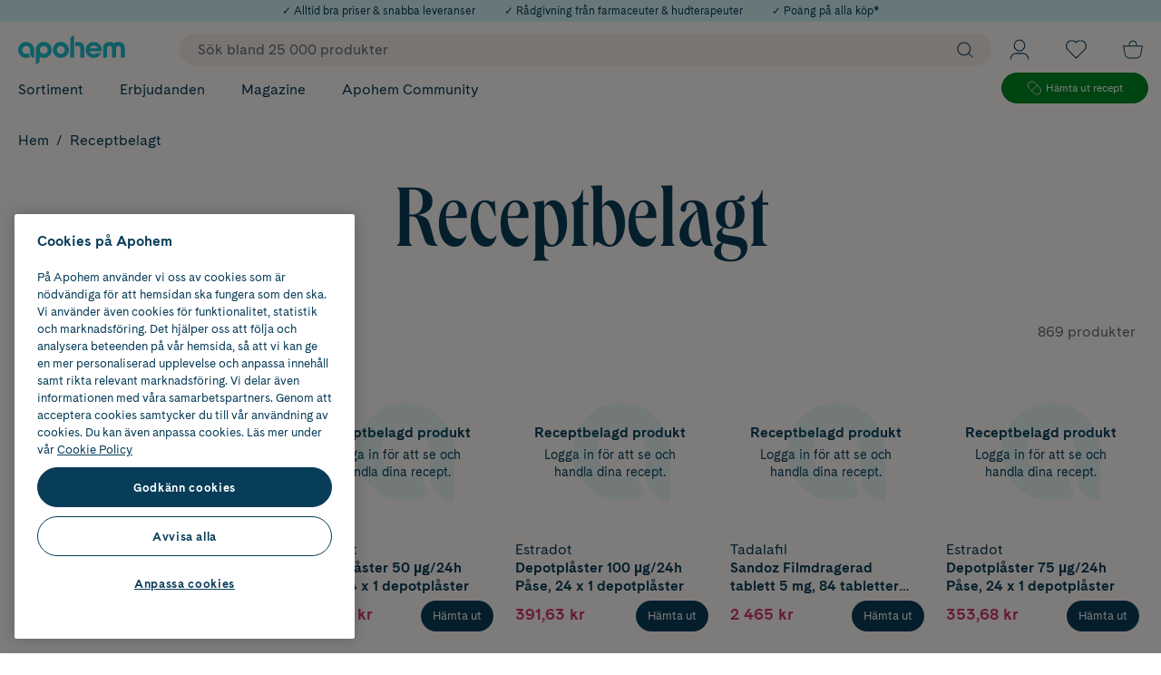

--- FILE ---
content_type: text/javascript
request_url: https://www.apohem.se/assets/101.chunk.15d20b64c207fe3e12da.js
body_size: 8
content:
/*! For license information please see 101.chunk.15d20b64c207fe3e12da.js.LICENSE.txt */
(window.webpackJsonp=window.webpackJsonp||[]).push([[101],{363:function(t,e,n){"use strict";n.r(e);var c=n(0),o=n.n(c),r=n(36),u=n(295),a=n(126),l=n(2),b=n(1);e.default=Object(r.f)((function(t){const e=Object(r.d)(t.url),n=Object(r.d)(t.title);return o.a.createElement(s,null,o.a.createElement(u.SiteBannerContent,{url:e,text:n}))}));const s=Object(l.e)(a.b,{color:b.Gb,backgroundColor:b.sc,justifyContent:"center"})}}]);
//# sourceMappingURL=101.chunk.15d20b64c207fe3e12da.js.map

--- FILE ---
content_type: text/javascript
request_url: https://www.apohem.se/assets/0.chunk.7a57c42a35f93b76a12a.js
body_size: -80
content:
/*! For license information please see 0.chunk.7a57c42a35f93b76a12a.js.LICENSE.txt */
(window.webpackJsonp=window.webpackJsonp||[]).push([[0],{414:function(o,e,n){"use strict";var a=n(55);e.a=o=>o.componentName===a.a.Avensia_Common_Features_Pso_PsoLoginPageViewModel||o.componentName===a.a.Avensia_Common_Features_Pso_PsoPrescriptionPageViewModel}}]);
//# sourceMappingURL=0.chunk.7a57c42a35f93b76a12a.js.map

--- FILE ---
content_type: text/javascript
request_url: https://www.apohem.se/assets/99.chunk.b2595b9cc34dc9465087.js
body_size: -102
content:
/*! For license information please see 99.chunk.b2595b9cc34dc9465087.js.LICENSE.txt */
(window.webpackJsonp=window.webpackJsonp||[]).push([[99],{361:function(n,e,t){"use strict";t.r(e),t.d(e,"default",(function(){return a}));var r=t(0),u=t.n(r);function a(n){return u.a.createElement(u.a.Fragment,null)}}}]);
//# sourceMappingURL=99.chunk.b2595b9cc34dc9465087.js.map

--- FILE ---
content_type: text/javascript
request_url: https://www.apohem.se/assets/2.chunk.d8b3bd4eebd7be21a55e.js
body_size: 240
content:
/*! For license information please see 2.chunk.d8b3bd4eebd7be21a55e.js.LICENSE.txt */
(window.webpackJsonp=window.webpackJsonp||[]).push([[2],{295:function(e,t,n){"use strict";n.r(t),n.d(t,"default",(function(){return s})),n.d(t,"SiteBannerContent",(function(){return f})),n.d(t,"SiteBannerLink",(function(){return g}));var c=n(0),r=n.n(c),o=n(36),a=n(9),u=n(48),b=n(414),i=n(74),l=n(126),j=n(2),O=n(1),d=n(26);function s(e){const t=Object(o.d)(e.backgroundColor),n=Object(o.d)(e.textColor),c=Object(o.d)(e.url),O=Object(o.d)(e.text),d=Object(a.a)((e=>Object(u.a)(e.currentPage))),s=Object(a.a)((e=>Object(b.a)(e.currentPage))),w=Object(a.a)((e=>Object(i.a)(e.currentPage))),g=!d&&!s&&!w,k=t?Object(j.e)({backgroundColor:p(t)}):{},x=n?Object(j.e)({color:p(n)}):{};return g&&r.a.createElement(l.b,{css:Object(j.e)(k,x)},r.a.createElement(f,{url:c,text:O}))}const f=({url:e,text:t})=>e?r.a.createElement(g,{to:e},t):r.a.createElement(w,null,t);function p(e){return`#${e}`}const w=j.e.span({fontSize:O.Dc}),g=Object(j.e)(d.b,{color:"inherit",fontSize:O.Dc,":hover":{color:"inherit",textDecoration:"none"}})}}]);
//# sourceMappingURL=2.chunk.d8b3bd4eebd7be21a55e.js.map

--- FILE ---
content_type: text/javascript
request_url: https://www.apohem.se/assets/22.chunk.37e130e4966e213c816f.js
body_size: 20284
content:
/*! For license information please see 22.chunk.37e130e4966e213c816f.js.LICENSE.txt */
(window.webpackJsonp=window.webpackJsonp||[]).push([[22,3,5,44],{294:function(e,t,n){"use strict";n.r(t),n.d(t,"HtmlSettingsProvider",(function(){return w}));var a,c=n(6),r=n(0),i=n.n(r),o=n(36),l=n(81),s=n(20),b=n(2),d=n(1),u=n(398),m=n.n(u);!function(e){e[e.left=0]="left",e[e.right=1]="right"}(a||(a={}));var g=({children:e,direction:t})=>t===a.right?i.a.createElement(j,{css:h},i.a.createElement(O,null,e)):i.a.createElement(j,null,i.a.createElement(p,null,e));const f=b.e.div({display:"inline-block",position:"relative",padding:{x:d.mc,y:d.cc},borderRadius:d.mc,marginBottom:d.mc,"::after":{position:"absolute",bottom:0,content:'""',width:d.S,height:d.mc,maskImage:`url("${m.a}")`,backgroundColor:"inherit"}}),p=Object(b.e)(f,{backgroundColor:d.h,color:d.Bc,fontWeight:700,"::after":{left:-d.cc}}),O=Object(b.e)(f,{backgroundColor:d.wb,color:d.Gb,"::after":{right:-d.cc,transform:"scaleX(-1)"}}),j=b.e.div({display:"flex"}),h={justifyContent:"flex-end"};var v=n(295),E=n(4);const x=Object(b.e)(Object.assign({fontSize:d.qc,lineHeight:"140%"},Object(E.c)(d.rb,{fontSize:d.t,lineHeight:"130%"})));var y=Object(b.e)((e=>i.a.createElement(b.e.Ul,Object.assign({},e,{css:x})))),S=n(395);const C=i.a.createContext({noMargin:!1,noTopMargin:!1,quoteFixedStyling:!1,collaborationTextStyling:!1,psoLoginTextStyling:!1}),w=e=>i.a.createElement(C.Provider,{value:e},e.children),P=Object(b.e)({margin:{xy:0}}),k=Object(b.e)({margin:{top:0}}),I=Object(b.e)(Object.assign({fontWeight:700,fontSize:d.t,textAlign:"center",color:d.Gb,margin:{x:"auto",y:"0"},lineHeight:"130%"},Object(E.c)(d.rb,{fontSize:d.F}))),F=Object(b.e)(Object.assign({fontWeight:400,fontSize:d.qc,textAlign:"center",color:d.Gb,lineHeight:"140%",margin:{x:"auto",top:d.cc,bottom:d.vb}},Object(E.c)(d.rb,{margin:{top:d.mc,bottom:d.vb},fontSize:d.t,lineHeight:"130%"}))),z=Object(b.e)(Object.assign({fontSize:d.w},Object(E.c)(d.rb,{fontSize:d.Dc,lineHeight:"140%"}))),T=Object(b.e)(Object.assign({marginBottom:d.cc,color:d.Gb},Object(E.e)(":first-letter",Object.assign({color:d.Gb,fontSize:d.w,fontWeight:700,lineHeight:1,letterSpacing:"2px",verticalAlign:"1px"},Object(E.c)(d.rb,{verticalAlign:"2px"}))))),L=Object(b.e)({color:d.yb,textDecoration:"underline"}),D=Object(b.e)({color:d.Gb,fontWeight:700,textDecoration:"underline"}),R=Object(b.e)({color:d.Gb,textDecoration:"underline"}),M=Object(b.e)({marginBottom:d.mc}),N=Object(b.e)({width:"unset"});Object(o.e)("img",((e,t,n,a)=>{var c,r,o;const s=parseInt(null!==(r=null===(c=null==e?void 0:e.attr)||void 0===c?void 0:c.width)&&void 0!==r?r:0),b=!!s&&s!==(null===(o=null==n?void 0:n.src)||void 0===o?void 0:o.width);return!0!==a.keepImageSizes&&(n.width&&delete n.width,n.height&&delete n.height),i.a.createElement(l.a,Object.assign({},n,{css:N},b&&{sizes:`${s}px`}))}));const B=(e,t)=>(n,a,c,o,l)=>{const{noMargin:s,noTopMargin:b,quoteFixedStyling:d,collaborationTextStyling:u,psoLoginTextStyling:m}=Object(r.useContext)(C);let g=null;return s?g=P:b?g=k:d?g=I:u?g=z:m&&(g=T),i.a.createElement(e,Object.assign({},t?t(c):c,{css:g&&g}),l)};Object(o.e)("h1",B(s.c)),Object(o.e)("h2",B(s.d)),Object(o.e)("h3",B(s.e)),Object(o.e)("h4",B(s.f)),Object(o.e)("h5",B(s.g)),Object(o.e)("h6",B(s.h)),Object(o.e)("hr",B(s.i)),Object(o.e)("p",((e,t,n,a,c)=>{const r=n.className;return r&&"quote-author"===r?i.a.createElement(s.j,{css:F},c):a.extraMargin?i.a.createElement(s.j,{css:M},c):B(s.j)(e,t,n,a,c)})),Object(o.e)("hr",B(s.i)),Object(o.e)("blockquote",B(s.b)),Object(o.e)("div",((e,t,n,c,r)=>{const o=n.className;return o&&"left-chat"===o?i.a.createElement(g,{direction:a.left},r):o&&"right-chat"===o?i.a.createElement(g,{direction:a.right},r):B(b.e.Div)(e,t,n,c,r)})),Object(o.e)("a",((e,t,n,a,r)=>{const{href:o}=n,l=Object(c.b)(n,["href"]);n.className;return a.siteBanner?i.a.createElement(v.SiteBannerLink,Object.assign({to:o},l),r):a.changeLink?i.a.createElement(S.a,Object.assign({to:o},l),r):a.lightLinks?i.a.createElement(s.a,Object.assign({to:o},l,{css:L}),r):a.boldLinks?i.a.createElement(s.a,Object.assign({to:o},l,{css:D}),r):(a.underlinedLink,i.a.createElement(s.a,Object.assign({to:o},l,{css:R}),r))})),Object(o.e)("ul",((e,t,n,a,r)=>{const o=Object(c.b)(n,[]);return a.bulletContrast?i.a.createElement(W,Object.assign({},o),i.a.Children.map(r,((e,t)=>i.a.isValidElement(e)&&i.a.isValidElement(e)&&"li"===e.type?i.a.createElement(G,{key:t},e.props.children):e))):i.a.createElement(y,Object.assign({},o),r)}));const W=b.e.ul({listStyle:"none",margin:{top:d.cc,bottom:d.tc}}),G=b.e.li(Object.assign({margin:{top:0,bottom:d.cc}},Object(E.e)(":before",{color:d.Gb,content:'"•"',fontSize:"1.2em",verticalAlign:"middle",display:"inline-block",width:"1em",marginLeft:"-1em"})));Object(o.e)("tr",B(s.m)),Object(o.e)("td",B(s.k)),Object(o.e)("th",B(s.l));t.default=o.c},325:function(e,t,n){"use strict";n.r(t);var a=n(0),c=n.n(a),r=n(417),i=n(36),o=n(436),l=n(411),s=n(63),b=n(23);t.default=c.a.memo((e=>{var t,n;const a=Object(b.b)(),d=a&&Object(i.d)(e.content.heroImageMobile)||Object(i.d)(e.content.heroImageDesktop);return c.a.createElement(r.b,Object.assign({},e,{heroContent:e.content.heroContent,increaseHeroImageQuality:e.isBrandCategory,isBelowTinyBreakpoint:a,heroImageSrc:d,inspirationContentFirst:e.content.inspirationContentFirst,inspirationContentSecond:e.content.inspirationContentSecond,pageIntro:e.content.introText,longPageIntro:e.content.longIntroText,bottomNavigation:c.a.createElement(o.a,{menuItems:null===(t=e.submenu)||void 0===t?void 0:t.children,renderBottom:!0}),footer:c.a.createElement(l.a,{title:null!==(n=e.footerDisplayName)&&void 0!==n?n:Object(i.d)(e.content.displayName),description:e.content.richCategoryDescription,hasOTCProducts:e.hasOTCProducts})}),c.a.createElement(r.a,null,c.a.createElement(i.b,{component:d?s.b:s.a,for:e.content.displayName})))}))},390:function(e,t,n){"use strict";var a=n(6),c=n(0),r=n.n(c),i=n(40),o=n(389),l=n(23),s=n(1),b=n(2),d=n(20),u=n(26),m=n(13),g=n(3),f=n(4),p=n(72);function O(e,t){return e.host===t.host&&e.pathname===t.pathname}var j=Object(b.e)(Object(b.d)((function(e){const[t,n]=Object(c.useState)(!0),[a,i]=Object(c.useState)(!1);return r.a.createElement(v,null,!t&&r.a.createElement(E,null),r.a.createElement(S,{css:e.compose(),onScroll:function(e){const t=e.target;t.offsetWidth+t.scrollLeft===t.scrollWidth?i(!0):i(!1),0===t.scrollLeft?n(!0):n(!1)}},r.a.createElement(y,{row:!0},e.items.map((e=>r.a.createElement(h,{key:e.url,item:e,activeItem:O(new g.n(e.url),Object(g.z)())}))))),!a&&r.a.createElement(x,null))})));const h=({item:e,activeItem:t})=>{const n=t?P:w,a="productCount"in e&&e.productCount,i=Object(c.useRef)(!1),o=Object(c.useRef)(null);return Object(p.a)((()=>{!i.current&&t&&o.current.scrollIntoView({inline:"center",block:"nearest"}),i.current=t}),[t]),r.a.createElement(C,{ref:e=>{t&&(o.current=e)}},r.a.createElement(n,{to:e.url},e.name,a&&r.a.createElement(k,null,` (${a})`)))},v=b.e.div({display:"flex",position:"relative"}),E=b.e.div({position:"absolute",left:0,top:0,bottom:0,width:30,backgroundImage:"linear-gradient(90deg, rgba(255,255,255,1), rgba(255,255,255,0))"}),x=b.e.div({position:"absolute",right:0,top:0,bottom:0,width:30,backgroundImage:"linear-gradient(270deg, rgba(255,255,255,1), rgba(255,255,255,0))"}),y=Object(b.e)(d.n,{padding:{y:s.vb}}),S=b.e.div({margin:{x:"auto"},overflow:"auto",fontSize:s.v}),C=b.e.li(Object.assign({},Object(f.e)(":not(:last-child)",{marginRight:s.tc}))),w=Object(b.e)(m.a,Object(u.a)({display:"inline-flex",alignItems:"center",color:"inherit",textDecoration:"none",whiteSpace:"nowrap",lineHeight:1,padding:{xy:s.tc},borderRadius:s.dc,border:{xy:{width:1,color:s.hc,style:"solid"}}},{textDecoration:"underline"})),P=Object(b.e)(w,{color:s.hc}),k=b.e.span({fontWeight:"normal",color:s.Tb,fontSize:"0.9em",marginLeft:s.xc});var I=n(18);const F=Object(b.e)({marginLeft:s.mb.small});var z=Object(b.e)(Object(b.d)((function(e){return r.a.createElement(r.a.Fragment,null,e.parent&&r.a.createElement(D,{to:e.parent.url},e.parent.name),r.a.createElement(b.e.Nav,{css:e.compose(e.parent&&F)},r.a.createElement(d.n,{column:!0},e.items.map((e=>{const t=O(new g.n(e.url),Object(g.z)())?L:T;return r.a.createElement("li",{key:e.url},r.a.createElement(t,{to:e.url},e.name," ","children"in e&&e.children.length>0&&r.a.createElement(R,null)))})))))})));const T=Object(b.e)(m.a,Object(u.a)({color:"inherit",textDecoration:"none",fontSize:s.v},{textDecoration:"underline"})),L=Object(b.e)(T,{color:s.kb,fontWeight:"bold",":hover":{color:s.lb}}),D=Object(b.e)(m.a,Object(u.a)({fontWeight:"bold",color:s.s,fontSize:s.t},{textDecoration:"none"})),R=Object(b.e)(I.c,{strokeWidth:"1",fontSize:s.v}),M=e=>{let{breadcrumbs:t}=e;const{centerBreadcrumbs:n,footer:c}=e,l=Object(a.b)(e,["centerBreadcrumbs","footer"]);return"breadcrumbs"in e&&(t=t||[]),r.a.createElement(i.e,{"aria-label":Object(g.Eb)("/Shared/MainContentLabel")},t&&r.a.createElement(i.c,{appearanceWidth:"normal",hasGap:!0},r.a.createElement(o.a,{breadcrumbs:t,centerBreadcrumbs:n})),r.a.createElement(i.c,Object.assign({},l)),c)};t.a=e=>{var{children:t,parent:n,subNavigation:o,prioritizedSubContent:s,unprioritizedSubContent:b}=e,d=Object(a.b)(e,["children","parent","subNavigation","prioritizedSubContent","unprioritizedSubContent"]);const u=Object(l.c)(),m=s||o&&o.length>0||b;return u?r.a.createElement(M,Object.assign({layout:i.d.None},d),r.a.createElement(c.Fragment,{key:"subcontent"},s,o&&r.a.createElement(i.c,null,r.a.createElement(j,{items:o})),b),r.a.createElement(c.Fragment,{key:"content"},t)):r.a.createElement(M,Object.assign({layout:m?i.d.OneToFour:i.d.None},d),r.a.createElement(c.Fragment,{key:"content"},t),r.a.createElement(c.Fragment,{key:"subcontent"},m&&r.a.createElement(i.b,{css:N},s,o&&r.a.createElement(i.g,null,r.a.createElement(z,{items:o,parent:n})),b)))};const N={marginTop:s.mb.medium}},391:function(e,t,n){"use strict";n.d(t,"b",(function(){return D}));var a=n(0),c=n.n(a),r=n(2),i=n(82),o=n(81),l=n(13),s=n(20),b=n(1),d=n(26),u=n(167),m=n(3),g=n(54),f=n(4),p=n(95),O=n(7),j=n(19),h=n(166),v=n(9),E=n(392),x=n(96),y=n(41),S=n(124),C=n(70),w=n(6),P=n(71),k=n(294);var I=e=>{const t=Object(w.b)(e,[]),n=Object(v.a)((e=>e.appShellData.siteSettings.diklofenakWarningText)),r=Object(m.Jb)(Object(j.a)(),{shouldResolveData:!0}),i=Object(a.useCallback)((()=>Object(w.a)(void 0,void 0,void 0,(function*(){var t,n;if(r){if((null!==(n=null===(t=r.items.find((t=>t.code===e.product.variationCode)))||void 0===t?void 0:t.quantity)&&void 0!==n?n:0)>=e.product.maxQuantity&&0!==e.product.maxQuantity)return Promise.reject()}return e.addToCart(e.product.variationCode,1,e.product.linkIdentifier)}))),[r,e]),o="diklofenak-product-card";return c.a.createElement(P.a,Object.assign({},t,{describedById:o,label:Object(m.Eb)("/Product/DialogDiklofenakLabel")}),e.isOpen&&c.a.createElement(F,{onClick:()=>e.onClose()},c.a.createElement("div",{id:o},c.a.createElement(k.default,Object.assign({},n))),c.a.createElement(z,null,c.a.createElement(T,{as:O.h.Secondary,label:Object(m.Eb)("/Product/Yes"),size:"small",addToCart:i,displayName:e.product.displayName}),c.a.createElement(O.j,{type:"submit",onClick:()=>e.onClose()},Object(m.Eb)("/Product/No")))))};const F=r.e.div({display:"flex",flexDirection:"column",alignItems:"center",textAlign:"center",padding:{xy:b.vb}}),z=r.e.div({margin:{top:b.vb},display:"flex",flexDirection:"row"}),T=Object(r.e)(p.a,{marginRight:b.vb}),L=Object(r.e)(S.a,Object.assign({fontSize:b.w,textTransform:"uppercase",margin:{left:b.xc,bottom:0}},Object(f.c)(b.rb,{fontSize:b.Dc}))),D=({promotionSplash:e,isNew:t,isEco:n,isRandomColor:a,promotionSplashMember:c,memberDiscountPercentage:r,promotionDiscountPercentage:i})=>{let o=[];return c&&o.length<2&&(o=[...o,{text:c,color:b.m,textColor:b.Gb}]),c||i&&r&&i===r||!e||!(o.length<2)||(o=[...o,{text:e,color:b.f,textColor:b.yb}]),a&&o.length<2&&(o=[...o,{text:Object(m.Eb)("/ProductListing/RandomColor"),color:b.yb,textColor:b.Gb}]),t&&o.length<2&&(o=[...o,{text:Object(m.Eb)("/ProductListing/New"),color:b.sc,textColor:b.Gb}]),n&&o.length<2&&(o=[...o,{text:Object(m.Eb)("/Product/Eco"),color:b.Bc,textColor:b.Gb}]),o};t.a=Object(r.e)((function(e){const{product:t,noInternalPadding:n}=e,[r,i]=Object(a.useState)(!1),[o,l]=Object(a.useState)(!1),s=Object(m.Jb)(Object(j.a)(),{shouldResolveData:!0}),d=Object(v.a)((e=>e.appShellData.siteSettings)),{isLoggedInToPSO:u}=Object(y.e)(),{promotionSplash:f,isNew:p,isEco:S,isRandomColor:w,variationEAN:P,variationCode:k,linkIdentifier:F,maxQuantity:z,isDiklofenak:T,promotionSplashMember:$,promotionDiscountPercentage:ie,memberDiscountPercentage:oe,productBadge:le,activeSubstance:se}=Object.assign({},t),be=Object(v.a)((e=>e.appShellData.siteSettings.useGamifiera)),de=!t.isotc&&!t.isPrescriptionProduct,ue=c.a.useMemo((()=>{var e,t;if(s)return null!==(t=null===(e=s.items.find((e=>e.code===k)))||void 0===e?void 0:e.quantity)&&void 0!==t?t:0}),[s,k]),me=c.a.useMemo((()=>{var e,t;return se&&d.activeSubstanceLimitations&&null!==(t=null===(e=d.activeSubstanceLimitations.find((e=>e.activeSubstance===se)))||void 0===e?void 0:e.maxQuantity)&&void 0!==t?t:0}),[se,d.activeSubstanceLimitations]),ge=c.a.useMemo((()=>{var e;if(s&&se)return null!==(e=s.items.filter((e=>e.viewData.activeSubstance===se)).map((e=>e.quantity)).reduce(((e,t)=>e+t),0))&&void 0!==e?e:0}),[s,se]),fe=Object(a.useCallback)((()=>{if(s){if(ue>=z&&0!==z)return i(!0),Promise.reject();if(se&&0!==me&&ge>=me)return i(!0),Promise.reject();if(T)return l(!0),Promise.reject()}return e.addToCart(k,1,F)}),[s,e,k,F,se,ge,me,ue,z,T]),pe=null===k,Oe=D({promotionSplash:f,isNew:p,isEco:S,isRandomColor:w,promotionSplashMember:$,memberDiscountPercentage:oe,promotionDiscountPercentage:ie}),je=Object(a.useMemo)((()=>t&&c.a.createElement(c.a.Fragment,null,t.isPrescriptionProduct?c.a.createElement(E.b,null):c.a.createElement(U,{ratio:C.a.ThreeToFour},c.a.createElement(re,{ref:e.imageRef}),c.a.createElement(X,{src:t.images[0],alt:t.displayName,itemProp:"image",ratio:C.a.FourToFive,format:e.imageFormat,part:e.cardsPerRow,partSpace:e.spaceBetweenCards,loading:"lazy"}),c.a.createElement(Y,null,c.a.createElement(ae,null,Oe.map(((e,t)=>c.a.createElement(ce,{key:t,css:{backgroundColor:e.color,color:e.textColor?e.textColor:b.yb}},e.text)))),c.a.createElement("div",null,!t.isPrescriptionProduct&&c.a.createElement(G,{code:t.code,productName:t.displayName}))),c.a.createElement(ee,null,c.a.createElement("div",null,t.isotc||t.isPrescriptionProduct?c.a.createElement(A,null,Object(m.Eb)("/Product/OTC")):t.isMedicalDeviceProduct&&c.a.createElement(A,null,Object(m.Eb)("/Product/MedicalDeviceProductLabel"))),le&&c.a.createElement(te,null,c.a.createElement(ne,{sizes:"100px",alt:le.header,src:le.imageUrl})))),c.a.createElement(J,null,c.a.createElement(Z,null,t.brandName),c.a.createElement(K,{dangerouslySetInnerHTML:{__html:Object(x.a)(t.nameWithoutBrand)}})))),[t,e.imageRef,e.imageFormat,e.cardsPerRow,e.spaceBetweenCards,Oe,le]);return t?c.a.createElement(H,null,e.disablePdpLink?c.a.createElement(_,{css:n&&{padding:{xy:0}}},je):c.a.createElement(Q,Object.assign({to:t.url,linkIdentifier:t.linkIdentifier},g.a.ProductLink,{css:n&&{padding:{xy:0}}}),je),c.a.createElement("div",null,t.buyable&&c.a.createElement(L,{level:t.stock,short:!0}),be&&de&&P&&c.a.createElement(q,{className:"gmf-product-rating","data-compact":!0,"data-product-id":P})),c.a.createElement(V,null,c.a.createElement(R,{price:t.price,memberDiscountPercentage:t.memberDiscountPercentage,isPreviousPriceLowerThenDiscountPrice:t.isPreviousPriceLowerThenDiscountPrice}),e.children?e.children:t.buyable?c.a.createElement(c.a.Fragment,null,!!t.isDiklofenak&&c.a.createElement(I,Object.assign({isOpen:o,onClose:()=>l(!1)},e)),c.a.createElement(M,{as:O.h.Secondary,label:Object(m.Eb)("/Cart/Add"),size:"small",addToCart:fe,displayName:t.displayName})):pe?c.a.createElement(B,{as:O.h.Secondary,to:t.url},Object(m.Eb)("/ProductListing/ShowVariants")):t.isPrescriptionProduct?c.a.createElement(W,{as:O.h.Secondary,to:u?d.psoPrescriptionPage:d.psoLoginPage,hoverEffect:!0},u?Object(m.Eb)("/ProductListing/PickUp"):Object(m.Eb)("/ProductListing/SignIn")):c.a.createElement(N,{to:t.url,as:O.h.Disabled},Object(m.Eb)("/ProductListing/OutOfStock"))),(!!t.activeSubstance||!!t.maxQuantity&&0!==t.maxQuantity)&&c.a.createElement(h.a,{isOpen:r,onClose:()=>i(!1),maxQuantity:t.maxQuantity,quantityInCart:ue,activeSubstanceQuantityInCart:ge,activeSubstanceMaxQuantity:me})):c.a.createElement(c.a.Fragment,null)}));function R(e){return e.price?c.a.createElement(i.a,Object.assign({css:Object.assign({fontSize:b.t,flexGrow:1,lineHeight:1.2,flexWrap:"wrap"},Object(f.c)(b.rb,{fontSize:b.E})),isProductCard:!0,isProductPrice:!0,isPreviousPriceLowerThenDiscountPrice:e.isPreviousPriceLowerThenDiscountPrice,memberDiscountPercentage:e.memberDiscountPercentage},e.price)):null}const M=Object(r.e)(p.a,Object.assign({flexShrink:0,width:"45%",maxWidth:75,position:"absolute",right:0,top:0},Object(f.c)(b.rb,{width:"50%"}))),N=Object(r.e)(O.f,Object.assign({textAlign:"center",padding:{x:b.vb},cursor:"pointer",width:"45%",maxWidth:75,position:"absolute",right:0,top:0},Object(f.c)(b.rb,{width:"50%"}))),B=Object(r.e)(O.f,Object.assign({textAlign:"center",width:"45%",maxWidth:75,position:"absolute",right:0,top:0},Object(f.c)(b.rb,{width:"50%"}))),W=Object(r.e)(O.f,Object.assign({padding:{x:b.cc},width:"45%",maxWidth:80,position:"absolute",right:0,top:0},Object(f.c)(b.rb,{width:"50%"}))),G=Object(r.e)(u.a,{backgroundColor:b.yb,borderRadius:"99px",marginRight:b.vb,zIndex:b.c.ProductBadge,padding:{xy:b.tc},minHeight:"auto",minWidth:"auto",height:"auto",width:"auto"}),H=r.e.div({position:"relative",display:"flex",flexDirection:"column",height:"100%"}),A=r.e.div({lineHeight:1,fontSize:b.Dc,color:b.p,textTransform:"uppercase"}),V=r.e.div(Object.assign(Object.assign({display:"flex",flexWrap:"nowrap",position:"relative",padding:{x:b.xc,top:b.xc},fontSize:b.t,minHeight:56},Object(f.c)(b.rb,{fontSize:b.E,minHeight:66})),Object(f.c)(b.qb,{minHeight:58}))),q=r.e.div({margin:{y:b.xc},height:b.mc}),$=Object(r.e)({display:"flex",justifyContent:"space-between",flex:{direction:"column",grow:1}}),Q=Object(r.e)(l.a,d.d,$),_=r.e.div($),J=r.e.div({padding:{x:b.xc,bottom:b.xc}}),Z=Object(r.e)(s.j,Object.assign({margin:{top:b.tc,bottom:0},fontWeight:"normal"},Object(b.zc)())),K=Object(r.e)(s.j,Object.assign({margin:{top:0,bottom:0},fontWeight:"bold",position:"relative",overflow:"hidden",textOverflow:"ellipsis",display:"-webkit-box",WebkitLineClamp:2,WebkitBoxOrient:"vertical",height:36.4},Object(f.c)(b.rb,{height:41.6}))),U=Object(r.e)(C.b,{position:"relative",display:"flex",backgroundColor:b.Bc,borderRadius:b.fc}),X=Object(r.e)(o.a,{mixBlendMode:"multiply",width:"62%",margin:{xy:"auto"}}),Y=r.e.div(Object.assign({position:"absolute",display:"flex",justifyContent:"space-between",gap:b.xc,width:"100%",top:b.tc,left:b.tc,zIndex:b.c.ProductBadge,fontSize:b.qc},Object(f.c)(b.rb,{fontSize:b.t}))),ee=r.e.div({position:"absolute",display:"flex",flexDirection:"row",justifyContent:"space-between",width:"100%",maxWidth:"100%",gap:b.tc,padding:{x:b.tc},bottom:b.cc,zIndex:b.c.ProductBadge,alignItems:"end"}),te=r.e.div({height:"45px",maxWidth:"100px"}),ne=Object(r.e)(o.a,{height:"100%"}),ae=r.e.div({display:"flex",flexDirection:"column"}),ce=r.e.div(Object.assign({textAlign:"center",padding:{x:b.tc,y:b.xc},borderRadius:b.dc,marginBottom:b.xc,minWidth:50,display:"inline-block",width:"fit-content"},Object(f.c)(b.rb,{fontSize:b.t,minWidth:58}))),re=r.e.div({position:"absolute",top:0,right:0,bottom:0,left:0,backgroundColor:b.wb,borderRadius:"inherit"})},392:function(e,t,n){"use strict";n.d(t,"b",(function(){return m})),n.d(t,"a",(function(){return g}));var a=n(0),c=n(2),r=n(393),i=n.n(r),o=Object(c.e)(Object(c.c)(i.a),{display:"block"}),l=n(1),s=n(4),b=n(3),d=n(15),u=n(389);function m(){return a.createElement(O,null,a.createElement(h,null),a.createElement(E,null,a.createElement(x,null,Object(b.Eb)("/ProductListing/PrescriptionProduct")),a.createElement(y,null,Object(b.Eb)("/ProductListing/PrescriptionSignInInfo"))))}function g(e){return a.createElement(a.Fragment,null,e.breadcrumbs&&a.createElement(p,null,a.createElement(u.a,{breadcrumbs:e.breadcrumbs})),a.createElement(j,null,a.createElement(v,null),a.createElement(E,null,a.createElement(x,null,Object(b.Eb)("/Product/PrescriptionProduct")),a.createElement(S,null,Object(b.Eb)("/Product/PrescriptionSignInInfo")))))}const f=c.e.div({position:"relative",display:"flex",alignItems:"center",justifyContent:"center",minHeight:180}),p=c.e.div({position:"absolute",top:0,left:l.mc,zIndex:l.c.ProductBadge}),O=Object(c.e)(f,{height:"100%"}),j=Object(c.e)(f,Object.assign({position:"relative",flexDirection:"column",display:"flex",alignItems:"center",justifyContent:"center",minHeight:180,height:260},Object(s.c)(l.tb,{minHeight:380}))),h=Object(c.e)(o,{position:"absolute",opacity:.1,margin:{x:l.cc},height:"60%"}),v=Object(c.e)(d.R,Object.assign({height:100,width:"auto",backgroundColor:"white",padding:{xy:10},marginBottom:l.mc},Object(s.c)(l.tb,{height:150,padding:{xy:16}}))),E=c.e.div({display:"flex",flexDirection:"column",alignItems:"center",textAlign:"center"}),x=c.e.span(Object.assign({fontWeight:"bold",margin:{bottom:l.xc},fontSize:l.v},Object(s.c)(l.tb,{fontSize:l.t}))),y=c.e.span(Object.assign({maxWidth:180,fontSize:l.Dc},Object(s.c)(l.tb,{fontSize:l.v}))),S=c.e.span(Object.assign({maxWidth:190,fontSize:l.v},Object(s.c)(l.tb,{fontSize:l.t,maxWidth:370})))},393:function(e,t,n){var a=n(0);function c(e){return a.createElement("svg",e,a.createElement("path",{d:"M333.3 0C149.2 0 0 149.2 0 333.3c0 184.1 149.2 333.3 333.3 333.3 59.4 0 115-15.7 163.3-42.9-25.8-35-41.3-78.1-41.3-124.9v-28c-33 16.1-71.9 28-122 28-91.4 0-165.5-74.1-165.5-165.5s74.1-165.5 165.5-165.5 165.5 74.1 165.5 165.5v165.5c0 92.7 75.1 167.8 167.8 167.8V333.3C666.7 149.2 517.4 0 333.3 0z",fill:"#1fbdcd"}))}c.defaultProps={viewBox:"0 0 666.7 666.7"},e.exports=c,c.default=c},394:function(e,t,n){"use strict";n.d(t,"b",(function(){return g})),n.d(t,"a",(function(){return f}));var a=n(6),c=n(0),r=n.n(c),i=n(2),o=n(1),l=n(396),s=n(18),b=n(7),d=n(3),u=n(23),m=n(4);function g(e){const t=Object(u.c)();return r.a.createElement(p,null,!t&&e.selectedFacets.length>0&&r.a.createElement(O,null,Object(d.Eb)("/ProductListing/ActiveFilters")),r.a.createElement(j,null,e.selectedFacets.map((t=>r.a.createElement(f,{text:t.text,onClick:()=>Object(l.b)(e.facets,t.fieldName,t,!1,e.onFacetValueChange),key:t.id})))),e.selectedFacets.length>0&&!t&&r.a.createElement(E,{onClick:()=>function(){const t=e.facets;t.forEach((e=>{e.facetValues.forEach((e=>{e.selected=!1}))})),e.onFacetValueChange(t)}(),"aria-label":Object(d.Eb)("/Facets/ClearAllButton")},r.a.createElement(h,null),Object(d.Eb)("/Facets/ClearAll")))}const f=Object(i.e)((e=>{var{text:t}=e,n=Object(a.b)(e,["text"]);return r.a.createElement(v,Object.assign({"aria-label":Object(d.Eb)("/Facets/DismissableButton",t)},n,{as:b.h.Facet}),r.a.createElement(h,null),t)})),p=i.e.div({display:"flex",alignItems:"center",paddingRight:o.vb}),O=i.e.span({fontWeight:700,whiteSpace:"nowrap",marginRight:o.xc}),j=i.e.div(Object.assign({display:"flex",flexWrap:"wrap",gap:`${o.tc}px`,padding:{left:o.mc,bottom:o.mc}},Object(m.c)(o.rb,{padding:{left:o.tc,bottom:0}}))),h=Object(i.e)(s.f,{width:o.vb,height:o.vb,marginRight:o.tc}),v=Object(i.e)(b.j,Object.assign({display:"flex",alignItems:"center",fontSize:o.qc,padding:{right:o.cc,left:o.tc},height:26},Object(m.c)(o.rb,{fontSize:o.t,padding:{right:o.mc,left:o.tc},height:37}))),E=Object(i.e)(b.e,Object.assign({":hover":{textDecoration:"underline"},fontSize:o.v,color:o.Gb,display:"flex",alignItems:"center",flexShrink:0,margin:{top:o.tc,left:o.mc}},Object(m.c)(o.rb,{marginTop:0,fontSize:o.t})))},395:function(e,t,n){"use strict";n.d(t,"a",(function(){return d}));var a=n(0),c=n.n(a),r=n(36),i=n(2),o=n(1),l=n(294),s=n(20);t.b=e=>c.a.createElement("div",null,Object(r.d)(e.collaborationText)&&c.a.createElement(l.HtmlSettingsProvider,{collaborationTextStyling:!0},c.a.createElement(r.b,{for:e.collaborationText,component:b,propertyComponentProps:{changeLink:!0}})));const b=i.e.div({textAlign:({isCompact:e})=>e?void 0:"right",display:"flex",alignSelf:"flex-end",marginBottom:-o.vb,marginTop:({isCompact:e})=>e?o.cc:o.xc}),d=Object(i.e)(s.a,{color:o.Gb,textDecoration:"underline"})},396:function(e,t,n){"use strict";n.d(t,"b",(function(){return M}));var a=n(0),c=n.n(a),r=n(2),i=n(3),o=n(164),l=n(1),s=n(23),b=n(4);var d=c.a.memo((e=>{const t=Object(s.c)(),n=0===e.count&&{color:l.p},a=0===e.count&&!e.selected&&{cursor:"initial"};return c.a.createElement(g,null,c.a.createElement(u,{checked:e.selected,onChange:e.onChange,disabled:0===e.count&&!e.selected,css:a,isMobileFilter:t},c.a.createElement(m,null,c.a.createElement(f,{css:n},e.text,c.a.createElement(p,null,`(${e.count})`)))))}));const u=Object(r.e)(o.a,{display:"flex",alignItems:"center",position:"relative",marginBottom:"0",borderRadius:l.fc}),m=r.e.div({display:"flex",width:"100%",justifyContent:"space-between"}),g=r.e.li(Object.assign(Object.assign({listStyle:"none",padding:{bottom:l.cc,x:l.mc}},Object(b.c)(l.rb,{padding:{left:0}})),{":first-child":{padding:{top:l.tc}}})),f=r.e.span({flexWrap:"wrap"}),p=r.e.span({flexShrink:0,color:l.p,paddingLeft:l.mb.tiny});var O=n(7),j=n(18),h=n(394),v=n(15);const E=c.a.memo((e=>{const[t,n]=Object(a.useState)(!!e.showFiltersOnDefault),[r,o]=Object(a.useState)(e.facetValues.length<=5),l=Object(s.c)();function b(){n((e=>!e))}Object(a.useEffect)((()=>{!0===e.shouldClose&&n(!1)}),[e.shouldClose]);const{fieldName:u,displayName:m,facetValues:g,onFacetValueChange:f,onChange:p}=e,j=e.facetValues.filter((e=>e.selected)),v=`facet-${u}`,E=Object(a.useMemo)((()=>c.a.createElement(P,{"aria-label":t?Object(i.Eb)("/Facets/HideFilter",m):Object(i.Eb)("/Facets/ShowFilter",m),"aria-expanded":t,"aria-controls":v,as:O.h.None,onClick:b},c.a.createElement(C,null,m),c.a.createElement(k,{css:t&&{transform:"rotate(-180deg)"}}))),[m,v,t]),x=Object(a.useMemo)((()=>c.a.createElement(P,{"aria-label":t?Object(i.Eb)("/Facets/HideFilter",m):Object(i.Eb)("/Facets/ShowFilter",m),"aria-expanded":t,"aria-controls":v,as:O.h.None,onClick:b},c.a.createElement(I,null,m,c.a.createElement(k,{css:t&&{transform:"rotate(-180deg)"}})))),[m,v,t]),w=Object(a.useMemo)((()=>c.a.createElement("div",{id:v},c.a.createElement(F,null,g.slice(0,r?void 0:5).map((e=>c.a.createElement(d,Object.assign({},e,{key:e.id,onChange:t=>p(u,e,t.currentTarget.checked)}))))),g.length>5&&c.a.createElement(z,{onClick:()=>o(!r),disableRippleEffect:!0},r?c.a.createElement(D,null):c.a.createElement(L,null),r?Object(i.Eb)("/Facets/ShowLess"):Object(i.Eb)("/Facets/ShowMore")))),[r,v,g,u,p]),T=Object(a.useMemo)((()=>l?E:x),[x,l,E]),R=Object(a.useMemo)((()=>t&&w),[w,t]);return c.a.createElement(y,null,c.a.createElement(S,null,T),R,j.length>0&&l&&c.a.createElement(h.b,{facets:e.facets,onFacetValueChange:f,selectedFacets:j}))}));var x=Object(r.e)(E);const y=r.e.div(Object.assign({marginBottom:l.vb,fontSize:l.qc},Object(b.c)(l.rb,{fontSize:l.t}))),S=r.e.header({display:"flex",alignItems:"center",fontWeight:"bold"}),C=r.e.div({width:"70%"}),w=l.vc,P=Object(O.k)(O.i,Object.assign({justifyContent:"space-between",borderRadius:"unset",padding:{y:l.vb,right:l.mc-w,left:l.mc}},Object(b.c)(l.rb,{padding:{y:l.vb,left:l.vc,right:0}}))),k=Object(r.e)(j.a,Object.assign({color:l.Gb},Object(b.c)(l.rb,{right:l.wc})),Object(l.yc)({property:"transform"})),I=r.e.div({display:"flex",justifyContent:"space-between",width:"100%"}),F=r.e.ul(Object.assign({marginBottom:l.tc},Object(b.c)(l.rb,Object.assign({padding:{left:l.Rb,right:l.mb.small},margin:{left:-l.Rb},maxHeight:"55vh",overflowY:"auto"},Object(l.gc)())))),z=Object(r.e)(O.e,Object.assign({display:"flex",alignItems:"center",color:l.Gb,margin:{left:l.mc,bottom:l.vb},":hover":{textDecoration:"underline"}},Object(b.c)(l.rb,{margin:{left:0,bottom:l.cb}}))),T=Object(r.e)({color:l.Gb,width:l.cc,height:l.cc,marginRight:l.tc}),L=Object(r.e)(v.M,T),D=Object(r.e)(v.I,T);var R=n(397);function M(e,t,n,a,c){const r=Object(R.b)(e,t,n,a);r!==e&&c(r)}t.a=c.a.memo((function(e){var t;const[n,r]=Object(a.useState)(!1),o=Object(a.useCallback)(((t,n,a)=>{M(e.facets,t,n,a,e.onFacetValueChange)}),[e.facets,e.onFacetValueChange]);return c.a.createElement(c.a.Fragment,null,e.facets.slice(0,n||e.isMobileFilter?void 0:10).map(((t,n)=>c.a.createElement(N,Object.assign({shouldClose:e.shouldClose,key:t.fieldName},t,{onChange:o,onFacetValueChange:e.onFacetValueChange,showFiltersOnDefault:!e.isMobileFilter&&n<3,facets:e.facets})))),(null===(t=e.facets)||void 0===t?void 0:t.length)>10&&!e.isMobileFilter&&c.a.createElement(B,{onClick:()=>r(!n),as:O.h.White},n?Object(i.Eb)("/Facets/ShowLessGroups"):Object(i.Eb)("/Facets/ShowMoreGroups")))}));const N=Object(r.e)(x,{marginBottom:0,borderTop:{width:l.wc,style:"solid",color:l.Kb},":first-child":{borderTop:{width:0}},":last-child":{borderBottom:{width:l.wc,style:"solid",color:l.Kb}}}),B=Object(O.k)(O.j,{marginTop:l.vb})},397:function(e,t,n){"use strict";n.d(t,"a",(function(){return r}));var a=n(269),c=n.n(a);function r(e,t=[]){return t.push(...e.filter((e=>e.selected))),t}t.b=(e,t,n,a)=>{const r=c()(e),i=r.find((e=>e.fieldName===t));if(!i)return e;const o=function(e,t,n,a=[]){const c=e.find((e=>e.id===n&&e.fieldName===t));if(c)return a.push(c),a}(i.facetValues,n.fieldName,n.id),l=o[o.length-1];return l&&l.selected!==a?(l.selected=a,a||o.forEach((e=>e.selected=!1)),r):e}},398:function(e,t){e.exports="[data-uri]"},399:function(e,t,n){"use strict";n.d(t,"a",(function(){return i})),n.d(t,"b",(function(){return o}));var a=n(3),c=n(9),r=n(1);function i(e){return e?r.tc:r.mc}function o(){switch(Object(c.a)((e=>e.currentBreakpoint))){case a.a.Init:case a.a.Micro:case a.a.Tiny:return 2;case a.a.Small:return 3;case a.a.Medium:return 4;case a.a.Large:case a.a.Huge:case a.a.Gigantic:return 5}}},401:function(e,t,n){"use strict";n.d(t,"a",(function(){return c}));var a=n(0);function c(e="0px",t=0,n=!0){const[c,r]=a.useState(!1),i=a.useRef(null),o=Object(a.useRef)(null);return Object(a.useEffect)((()=>{const n=i.current;return o.current=new IntersectionObserver((([e])=>{r(e.isIntersecting)}),{rootMargin:e,threshold:t}),n&&o.current.observe(n),()=>{n&&o.current.unobserve(n)}}),[e,t]),Object(a.useEffect)((()=>{const e=i.current;!n&&e&&o.current&&o.current.unobserve(e)}),[n]),[c,i]}},402:function(e,t,n){"use strict";var a=n(0),c=n.n(a),r=n(2),i=n(7),o=n(1),l=n(4),s=n(3),b=n(72),d=n(18);const u=r.e.div({overflow:"hidden",position:"relative"}),m=Object(r.e)(Object.assign({},Object(l.e)(":after",{content:'" "',position:"absolute",bottom:0,left:0,right:0,height:"50%",backgroundImage:e=>`linear-gradient(0deg, ${e.mainBackgroundColor}, rgba(255,255,255,0))`}))),g=Object(r.e)(i.e,{display:"block",margin:{x:"auto",top:o.tc},color:o.kb}),f=Object(r.e)(d.a,{color:o.kb,margin:{left:o.tc}},Object(o.yc)({property:"transform"}));t.a=Object(r.e)((e=>{const t=Object(a.useRef)(null),[n,i]=Object(a.useState)(!1),[l,d]=Object(a.useState)(!1),{maxLines:p=9,extraLines:O=3,useLargeButton:j,onReadMore:h,children:v}=e,E=Object(a.useMemo)((()=>o.r*p),[p]);Object(b.a)((()=>{null!==t&&t.current.clientHeight>=E+O*o.r?(d(!0),i(!1)):(d(!1),i(!0))}),[O,E,t]);const x=Object(a.useCallback)((()=>{i(!n),h&&h()}),[n,h]);return c.a.createElement(r.e.Div,null,c.a.createElement(u,{ref:t,css:!n&&l&&[{maxHeight:E},m]},v),l&&c.a.createElement(g,{disableRippleEffect:!0,onClick:x,css:j&&{color:e=>e.mainTextColor,fontWeight:"bold",fontSize:o.E}},n?Object(s.Eb)("/Shared/ReadLess"):Object(s.Eb)("/Shared/ReadMore"),j&&c.a.createElement(f,{css:n&&{transform:"rotate(-180deg)"}})))}))},404:function(e,t,n){"use strict";n.d(t,"a",(function(){return c}));var a=n(0);function c(e){const t=Object(a.useRef)(e);return t.current=e,t}},405:function(e,t,n){"use strict";n.d(t,"a",(function(){return l}));var a=n(6),c=n(0),r=n(3),i=n(21),o=n(397);function l(e){var t,n,l,s,b,d;const u=Object(c.useRef)(),m=Object(c.useRef)(null!==(t=e.listType)&&void 0!==t?t:"product"),g=Object(c.useRef)(e.facets),[f,p]=Object(c.useState)(e.facets);g.current!==e.facets&&(p(e.facets),g.current=e.facets);const O=Object(c.useCallback)((()=>{const e=[];return f&&f.forEach((t=>{Object(o.a)(t.facetValues,e)})),e}),[f])(),[j,h]=Object(c.useState)(!1),v=Object(c.useRef)(null===(n=e.sortOptions)||void 0===n?void 0:n.value),[E,x]=Object(c.useState)(null===(l=e.sortOptions)||void 0===l?void 0:l.value);v.current!==(null===(s=e.sortOptions)||void 0===s?void 0:s.value)&&(x(null===(b=e.sortOptions)||void 0===b?void 0:b.value),v.current=null===(d=e.sortOptions)||void 0===d?void 0:d.value);const y=Object(c.useCallback)(((e,t,n,c=0,l)=>Object(a.a)(this,void 0,void 0,(function*(){const a=Object(r.z)();"blog"===m.current?((a.searchParams.get(i.d)||v.current!==n)&&a.searchParams.set(i.d,n),a.searchParams.set(i.b,String(e))):"productListing"===m.current?((a.searchParams.get(i.i)||v.current!==n)&&a.searchParams.set(i.i,n),a.searchParams.set(i.g,String(e))):((a.searchParams.get(i.l)||v.current!==n)&&a.searchParams.set(i.l,n),a.searchParams.set(i.e,String(e)));for(const e of t){a.searchParams.delete(e.fieldName);for(const t of Object(o.a)(e.facetValues))a.searchParams.append(e.fieldName,t.id)}"blog"===m.current?a.hiddenParams.set(i.c,String(c)):"productListing"===m.current?a.hiddenParams.set(i.h,String(c)):a.hiddenParams.set(i.k,String(c));try{yield Object(r.gb)(a,l)}catch(s){}}))),[]),[S,C]=Object(c.useState)(!1),[w,P]=Object(c.useState)(!1);const k=Object(c.useCallback)((()=>Object(a.a)(this,void 0,void 0,(function*(){f.forEach((e=>{e.facetValues.forEach((e=>{e.selected=!1}))})),h(!0),p(f),yield y(e.countPerPage,f,E,0),h(!1)}))),[f,e.countPerPage,y,E]),I=Object(c.useCallback)((t=>{Object(r.p)("Changed facets"),p(t),P(!0),requestAnimationFrame((()=>{y(e.countPerPage,t,E,0)})),u.current&&u.current()}),[e.countPerPage,y,E]),F=Object(c.useCallback)((t=>{Object(r.p)("Changed sort order"),x(t),P(!0),y(e.countPerPage,f,t,0)}),[f,e.countPerPage,y]);return{state:Object(c.useMemo)((()=>({listType:m,sortBy:E,facets:f,selectedFacets:O,showFlyout:S,hasChanged:w,closeAllFacetGroups:j})),[m,E,f,O,S,w,j]),reloadPage:y,onFacetValueChange:I,onSortChange:F,toggleFlyout:function(){S||P(!1),C((e=>!e))},clearFacets:k}}},406:function(e,t,n){"use strict";n.d(t,"a",(function(){return m}));var a=n(0),c=n.n(a),r=n(2),i=n(164),o=n(1),l=n(7),s=n(23),b=n(18),d=n(4),u=n(3);function m(e){const[t,n]=Object(a.useState)(!!e.showSortOptionsOnDefault),r=Object(s.c)(),{items:i,onChange:o,value:b}=e;function d(){n((e=>!e))}const m="sort-list",j=Object(a.useMemo)((()=>c.a.createElement(v,{"aria-label":Object(u.Eb)("/Facets/HideSort"),"aria-expanded":t,"aria-controls":m,as:l.h.None,onClick:d},c.a.createElement(O,null,Object(u.Eb)("/ProductListing/Sort")),c.a.createElement(x,{css:t&&{transform:"rotate(-180deg)"}}))),[t]),y=Object(a.useMemo)((()=>c.a.createElement(v,{"aria-label":Object(u.Eb)("/Facets/HideSort"),"aria-expanded":t,"aria-controls":m,as:l.h.None,onClick:d},c.a.createElement(E,null,Object(u.Eb)("/ProductListing/Sort"),c.a.createElement(x,{css:t&&{transform:"rotate(-180deg)"}})))),[t]),S=Object(a.useMemo)((()=>null==i?void 0:i.map(((e,t)=>c.a.createElement(f,{key:t,onClick:()=>{o(e.value)}},c.a.createElement(h,{checked:b===e.value},e.text))))),[i,o,b]),C=Object(a.useMemo)((()=>r?j:y),[y,r,j]);return c.a.createElement(c.a.Fragment,null,c.a.createElement(p,null,C),c.a.createElement(g,{id:m},t&&S))}const g=r.e.ul(Object.assign({paddingLeft:0,marginBottom:0,fontSize:o.qc},Object(d.c)(o.rb,{fontSize:o.t}))),f=r.e.li(Object.assign(Object.assign({listStyle:"none",margin:{bottom:o.cc,left:o.mc}},Object(d.c)(o.rb,{margin:{left:0}})),{":hover":{cursor:"pointer"},":first-child":{margin:{top:o.tc}},":last-child":{margin:{bottom:o.cb}}})),p=r.e.header(Object.assign({display:"flex",alignItems:"center",fontWeight:"bold",fontSize:o.qc,borderTop:{width:o.wc,style:"solid",color:o.Kb}},Object(d.c)(o.rb,{fontSize:o.t}))),O=r.e.div({width:"70%"}),j=o.vc,h=Object(r.e)(i.b,{display:"flex",alignItems:"center",position:"relative",margin:{right:o.cc,bottom:0}}),v=Object(l.k)(l.i,Object.assign({justifyContent:"space-between",borderRadius:"unset",padding:{y:o.vb,right:o.mc-j,left:o.mc}},Object(d.c)(o.rb,{padding:{y:o.vb,left:o.vc,right:0}}))),E=r.e.div({display:"flex",justifyContent:"space-between",width:"100%"}),x=Object(r.e)(b.a,{color:o.Gb},Object(o.yc)({property:"transform"}))},407:function(e,t,n){"use strict";var a=n(0),c=n.n(a),r=n(3),i=n(2),o=n(1),l=n(7),s=n(15),b=n(47);const d=Object(i.e)({display:"inline-flex",alignItems:"center",justifyContent:"center",minWidth:Object(o.Sb)(o.r,o.b.Em),height:Object(o.Sb)(o.r,o.b.Em),padding:{x:o.mb.tiny},lineHeight:1,borderRadius:"100vw"});d(b.j);d(b.h,{backgroundColor:"transparent",color:e=>e.mainBackgroundColor,border:{xy:{color:e=>e.mainBackgroundColor,style:"solid",width:"thin"}}});const u=d(b.h);var m=n(4),g=n(97),f=n(401),p=n(41),O=n(9);const j=Object(i.e)({position:"static",top:"initial"});t.a=c.a.memo((e=>{const{totalCount:t,selectedCount:n,listType:o,flyOutIsOpen:s,hasChanged:b,toggleFlyout:d}=Object.assign({},e),[u,m]=Object(a.useState)(!1),P=Object(a.useRef)(),k=Object(a.useRef)(),[I,F]=Object(f.a)(),z=Object(p.c)(s),T=Object(O.a)((e=>e.appShellData.isApp)),L=Object(g.a)(T),D=Object(i.e)({position:"fixed",top:L-1+"px"});return Object(a.useEffect)((()=>{const e=()=>{if((null==P?void 0:P.current)&&(null==k?void 0:k.current)){const e=k.current.getBoundingClientRect(),t=null==P?void 0:P.current.getBoundingClientRect();e.top<L?(m(!0),k.current.style.height=`${t.height}px`):(m(!1),k.current.style.height="initial")}};return window.addEventListener("scroll",e),()=>window.removeEventListener("scroll",e)}),[L]),Object(a.useEffect)((()=>{!s&&z&&b&&(null==F?void 0:F.current)&&u&&!I&&Object(r.ob)("#product-list")}),[F,s,b,I,u,z,n]),c.a.createElement(h,{ref:F},c.a.createElement(v,{id:"product-list",ref:k}),c.a.createElement(E,{css:u?D:j,ref:P},c.a.createElement(C,{as:l.h.Transparent,onClick:d,disableRippleEffect:!0},c.a.createElement(x,null),c.a.createElement(y,null,Object(r.Eb)("/Shared/Filter")),n>0&&c.a.createElement(S,null,n)),c.a.createElement(w,null,"product"===o?Object(r.Eb)("/ProductListing/Shows",t):`${t} ${"blog"===o?Object(r.Eb)("/Blog/Shows"):Object(r.Eb)("/Search/ProductListings/Shows")}`)))}));const h=i.e.div({display:"flex"}),v=i.e.div({}),E=i.e.div({display:"flex",justifyContent:"space-between",alignItems:"center",order:2,width:"100%",maxWidth:"100vw",padding:{x:o.cc},marginBottom:o.tc,backgroundColor:o.yb,zIndex:o.c.Header}),x=Object(i.e)(s.n,{color:o.Gb}),y=i.e.span({fontWeight:"bold",margin:{x:o.mb.medium},lineHeight:1}),S=Object(i.e)(u,{fontWeight:"normal",backgroundColor:o.h}),C=Object(i.e)(l.g,{color:o.Gb,fontSize:o.v,justifyContent:"flex-end"}),w=i.e.span(Object.assign({fontSize:o.v,color:o.p,alignSelf:"center",textTransform:"lowercase"},Object(m.c)(o.rb,{fontSize:o.t,alignSelf:"auto"})))},408:function(e,t,n){"use strict";n.d(t,"a",(function(){return o}));var a=n(6),c=n(3);let r=!1;const i="undefined"==typeof document||"undefined"!=typeof __TEST__&&__TEST__||"IntersectionObserver"in window||"IntersectionObserverEntry"in window||window.IntersectionObserverEntry&&"intersectionRatio"in window.IntersectionObserverEntry.prototype?Promise.resolve():n.e(16).then(n.t.bind(null,453,7));function o(e,t){if(Object(c.N)()&&!r){let n;return(()=>Object(a.a)(this,void 0,void 0,(function*(){yield i,n=new IntersectionObserver((e=>{e.every((e=>!e.isIntersecting))||t()}),{rootMargin:"500px"}),null==n||n.observe(e),r=!0})))(),()=>{null==n||n.unobserve(e),r=!1}}}},410:function(e,t,n){"use strict";var a=n(0),c=n.n(a),r=n(2),i=n(391),o=n(66),l=n(1),s=n(36),b=n(399),d=n(23);const u=r.e.div({display:"grid",gridRowGap:({isCompact:e})=>e?l.S:l.T,gridColumnGap:({isCompact:e})=>Object(b.a)(e)});const m=r.e.div({gridColumn:{start:"1",end:"-1"}});t.a=function(e){const t=Object(o.b)(),n=Object(b.b)(),l=Object(d.c)(),g=Object(r.e)({gridTemplateColumns:`repeat(${n}, minMax(0,1fr))`}),f=3*n,p=7*n;return c.a.createElement(u,{css:g},e.products.map(((r,o)=>{const d=e.inspirationContentFirst&&o===f,u=e.inspirationContentSecond&&o===p;return c.a.createElement(a.Fragment,{key:r.code},d&&c.a.createElement(s.b,{for:e.inspirationContentFirst,component:m}),u&&c.a.createElement(s.b,{for:e.inspirationContentSecond,component:m}),c.a.createElement(i.a,{noInternalPadding:!0,product:r,cardsPerRow:n,spaceBetweenCards:Object(b.a)(l),addToCart:(n,a,c)=>t.addToCart(n,a,c,e.trackingListName),trackingListName:e.trackingListName}))})))}},411:function(e,t,n){"use strict";n.d(t,"a",(function(){return y}));var a=n(0),c=n.n(a),r=n(40),i=n(36),o=n(20),l=n(1),s=n(2),b=n(7),d=n(402),u=n(47),m=n(294),g=n(3),f=n(4);const p=Object(s.e)(u.b,{position:"relative",marginBottom:-l.mc,padding:{bottom:l.mc}}),O=Object(s.e)(o.e,Object.assign({margin:{top:0,bottom:l.vb,left:l.xc},fontSize:l.Ib},Object(f.c)(l.rb,{fontSize:l.d}))),j=Object(s.e)(d.a,Object.assign({fontSize:l.qc,maxWidth:700,margin:{left:l.xc}},Object(f.c)(l.rb,{fontSize:l.t}))),h=s.e.div({margin:{top:l.vb},fontSize:"inherit"}),v=Object(s.e)(r.c,{padding:{y:l.mb.huge},display:"flex",flexDirection:"column",alignItems:"center"}),E=s.e.div({display:"flex",flexWrap:"wrap",margin:{top:l.cb}}),x=Object(s.e)(b.f,{margin:{x:l.xc,bottom:l.tc}});function y(e){return c.a.createElement(p,null,c.a.createElement(v,{appearanceWidth:r.a.Normal,hasGap:!0},c.a.createElement(O,null,e.title),c.a.createElement(j,null,e.description&&c.a.createElement(m.HtmlSettingsProvider,{noMargin:!0},c.a.createElement(i.b,{for:e.description})),e.hasOTCProducts&&c.a.createElement(h,null,Object(g.Eb)("/ProductListing/OtcProductInfo"))),e.menuItems&&c.a.createElement(E,null,e.menuItems.map((e=>c.a.createElement(x,{key:e.url,to:e.url,linkIdentifier:e.linkIdentifier},e.name))))))}},412:function(e,t,n){"use strict";var a=n(6),c=n(0),r=n.n(c),i=n(2),o=n(3),l=n(40),s=n(408),b=n(410),d=n(7),u=n(46),m=n(1),g=n(4),f=n(9),p=n(21),O=n(404),j=n(399);const h=r.a.forwardRef(((e,t)=>{const[n,a]=Object(u.g)(),i=Object(c.useRef)(),l=Object(c.useRef)(),d=Object(j.b)(),m=Object(f.a)((e=>{var t;return null===(t=e.currentPage)||void 0===t?void 0:t.url})),g=new o.n(m),h=Number(g.searchParams.get(p.k))>0,v=h?0:e.products.length%d,k=e.products.length-v,I=Object(O.a)(e),F=Object(O.a)(m);Object(c.useEffect)((()=>{const e=.01*window.innerHeight;return document.documentElement.style.setProperty("--actualHeight",`${e}px`),()=>{i.current&&i.current()}}),[]);const z=new o.n(F.current).searchParams.get(p.e),T=z?Number(z):I.current.countPerPage,L=I.current.totalProductCount>T,D=Object(c.useRef)(e.products.length);function R(){if(L){const e=I.current.products.length,t=e+I.current.countPerPage,n=e;if(D.current===t)return;D.current=t,a(I.current.reloadPage(t,n,{merge:(e,t)=>{const n=[...e.products,...t];return Object.assign(Object.assign({},e),{products:n})}}))}else i.current&&i.current()}Object(c.useEffect)((()=>{var t;e.products.length<=e.countPerPage&&(D.current=e.countPerPage,null===(t=i.current)||void 0===t||t.call(i))}),[e.products.length]);const M=Object(c.useMemo)((()=>L?e.products.slice(0,k):e.products),[L,k,e.products]),N=Object(c.useMemo)((()=>L?k:e.products.length),[L,k,e.products]),B=100*e.products.length/e.totalProductCount;return r.a.createElement(E,null,r.a.createElement(x,{elementRef:t,"aria-label":Object(o.Eb)("/Shared/ProductsLabel")},r.a.createElement(b.a,{trackingListName:e.trackingListName,products:M,inspirationContentFirst:e.inspirationContentFirst,inspirationContentSecond:e.inspirationContentSecond})),r.a.createElement(y,{ref:l},!h&&r.a.createElement(r.a.Fragment,null,r.a.createElement(w,null,Object(o.Eb)("/ProductListing/ProductsShowed",N,e.totalProductCount)),r.a.createElement(S,null,r.a.createElement(C,{css:{width:`${B}%`}}))),L&&r.a.createElement(P,{state:n,as:u.c.Primary,onClick:function(e){e.preventDefault(),Object(o.p)("Clicked show more"),R(),i.current=Object(s.a)(l.current,(()=>R()))},to:(()=>{const t=new o.n(m),n=Number(t.searchParams.get(p.e))||e.countPerPage,a=n+e.countPerPage,c=n;return t.searchParams.set(p.e,String(a)),t.searchParams.set(p.k,String(c)),t})()},Object(o.Eb)("/ProductListing/ShowMore"))))}));var v=r.a.memo(h);const E=Object(i.e)(l.g,Object.assign({display:"flex",flexDirection:"column",marginBottom:0,paddingBottom:m.cb},Object(g.c)(m.rb,{paddingBottom:0}))),x=Object(i.e)(l.g,{order:3}),y=i.e.div(Object.assign({order:4,display:"flex",flexDirection:"column",alignItems:"center",margin:{top:m.J,bottom:m.cb},overflowAnchor:"none"},Object(g.c)(m.rb,{margin:{y:m.S}}))),S=i.e.div({height:m.Rb,backgroundColor:m.wb,borderRadius:100,width:275,overflow:"hidden",margin:{y:m.cb}}),C=i.e.div({backgroundColor:m.h,height:"100%"}),w=i.e.div({fontSize:m.v,color:m.p}),P=Object(i.e)(Object(u.d)(d.f),{alignSelf:"center",order:4,padding:{x:m.S}});var k=n(405),I=n(396),F=n(23),z=n(394),T=n(31),L=n(20),D=n(406),R=n(407);const M=r.a.forwardRef(((e,t)=>{var n,i,{sortOptions:s,facets:b,countPerPage:u,totalProductCount:m}=e,g=Object(a.b)(e,["sortOptions","facets","countPerPage","totalProductCount"]);const f=Object(F.c)(),{state:p,onFacetValueChange:O,onSortChange:j,reloadPage:h,toggleFlyout:E,clearFacets:x}=Object(k.a)({sortOptions:s,facets:b,countPerPage:u,listType:"product"}),y=p.facets&&r.a.createElement(r.a.Fragment,null,r.a.createElement(D.a,{showSortOptionsOnDefault:!f,items:s.options,value:p.sortBy,onChange:j}),r.a.createElement(I.a,{facets:p.facets,onFacetValueChange:O,isMobileFilter:f,shouldClose:p.closeAllFacetGroups})),S=f&&r.a.createElement(T.c,{position:T.b.Top,isOpen:p.showFlyout,onClose:E},r.a.createElement(A,null,r.a.createElement(T.a,{onClose:E},r.a.createElement(H,null,Object(o.Eb)("/Shared/Filter"))),r.a.createElement(V,null,y),r.a.createElement(q,null,r.a.createElement(Q,{disabled:(null===(n=p.selectedFacets)||void 0===n?void 0:n.length)<1,as:d.h.White,onClick:x,"aria-label":Object(o.Eb)("/Facets/ClearAllButton")},Object(o.Eb)("/ProductListing/ClearFilter"),(null===(i=p.selectedFacets)||void 0===i?void 0:i.length)>0&&r.a.createElement(B,null,"(",p.selectedFacets.length,")")),r.a.createElement(_,{as:d.h.Secondary,onClick:E},Object(o.Eb)("/ProductListing/ShowFilterResults"),m>0&&r.a.createElement(B,null," (",m,")"))))),C=Object(c.useMemo)((()=>{var e;return f?r.a.createElement(R.a,{totalCount:m,selectedCount:p.selectedFacets.length,listType:"product",flyOutIsOpen:p.showFlyout,hasChanged:p.hasChanged,toggleFlyout:E}):r.a.createElement(W,{hasGap:!0},(null===(e=p.facets)||void 0===e?void 0:e.length)>0&&r.a.createElement(z.b,{facets:p.facets,onFacetValueChange:O,selectedFacets:p.selectedFacets}),r.a.createElement(G,null,Object(o.Eb)("/ProductListing/Shows",m)))}),[f,O,p.facets,p.hasChanged,p.selectedFacets,p.showFlyout,E,m]),w=Object(c.useCallback)(((e,t,n)=>h(e,p.facets,p.sortBy,t,n)),[h,p.facets,p.sortBy]),P=r.a.createElement(v,Object.assign({facets:b,countPerPage:u,sortOptions:s,totalProductCount:m},g,{reloadPage:w,ref:t}));return r.a.createElement(r.a.Fragment,null,C,f?r.a.createElement(r.a.Fragment,null,r.a.createElement(l.c,{hasGap:!0},P),S):r.a.createElement(N,{layout:l.d.ThreeToTen,hasGap:!0,id:"product-list"},r.a.createElement(l.b,{"aria-label":Object(o.Eb)("/Facets/FacetsAria")},y),r.a.createElement(l.g,null,P)))}));t.a=r.a.memo(M);const N=Object(i.e)(l.c,{gridGap:m.I}),B=i.e.span({fontWeight:"normal",marginLeft:m.xc}),W=Object(i.e)(l.c,{display:"flex",alignItems:"center",justifyContent:"space-between",width:"100%",height:53,marginBottom:m.vb,padding:{x:m.xc}}),G=i.e.span(Object.assign({fontSize:m.v,color:m.p,alignSelf:"center"},Object(g.c)(m.rb,{fontSize:m.t,alignSelf:"auto"}))),H=Object(i.e)(L.d,{flexGrow:1,marginLeft:m.mc}),A=i.e.div({display:"flex",justifyContent:"space-between",flexDirection:"column",maxHeight:"inherit"}),V=i.e.div({overflow:"scroll",width:"100%",flexGrow:3}),q=i.e.div({width:"100%",display:"flex",margin:{top:m.cb,bottom:m.tc},padding:{x:m.tc},justifyContent:"center",height:m.T,bottom:"0",left:"0",fontWeight:700}),$=Object(i.e)(d.b,Object.assign({fontSize:m.qc},Object(g.c)(m.rb,{fontSize:m.t}))),Q=Object(i.e)($,{width:`calc(34% - ${m.xc}px)`,minWidth:140}),_=Object(i.e)($,{width:`calc(66% - ${m.xc}px)`,marginLeft:m.tc});Object(i.e)(l.h,{textAlign:"center",margin:{top:m.I}})},417:function(e,t,n){"use strict";n.d(t,"a",(function(){return N}));var a=n(0),c=n.n(a),r=n(40),i=n(390),o=n(412),l=n(23),s=n(2),b=n(1),d=n(36),u=n(389),m=n(4),g=n(20),f=n(81),p=n(70),O=n(402),j=n(294),h=n(78),v=n(7),E=n(64),x=n(98);const y=b.ec,S=1600;t.b=c.a.memo((e=>{var t;const{isBelowTinyBreakpoint:n,heroImageSrc:s}=e,b=Object(l.c)(),m=n?p.a.NineToEight:p.a.ThreeToOne,g=Object(d.d)(e.listingTitle)&&c.a.createElement(M,null,c.a.createElement(d.b,{for:e.listingTitle})),f=(null===(t=e.products)||void 0===t?void 0:t.length)>0,v=!!Object(d.d)(e.longPageIntro),E=!!Object(d.d)(e.pageIntro)&&!v,y=Object(a.useRef)(),S=Object(a.useCallback)((()=>{var e,t;(null==y?void 0:y.current)&&(null===(t=null===(e=null==y?void 0:y.current)||void 0===e?void 0:e.focus)||void 0===t||t.call(e))}),[y]),N=Object(a.useRef)(),B=Object(a.useCallback)((()=>{var e,t;(null==N?void 0:N.current)&&(null===(t=null===(e=Object(x.a)(N.current)[0])||void 0===e?void 0:e.focus)||void 0===t||t.call(e))}),[N]),W=f&&c.a.createElement(w,{onClick:B,ref:y},Object(h.c)("/Shared/SkipToProducts")),G=c.a.createElement(u.a,{breadcrumbs:e.breadcrumbs,centerBreadcrumbs:!!s}),H=f&&c.a.createElement(C,{onClick:S},Object(h.c)("/Shared/SkipToProductList"));return c.a.createElement(i.a,{appearanceWidth:r.a.Normal,footer:e.footer},s&&H,!s&&c.a.createElement(L,null,H,G),s&&c.a.createElement(P,null,c.a.createElement(k,null,c.a.createElement(I,{loading:"eager",fetchpriority:"high",alt:"",src:s,ratio:m,quality:e.increaseHeroImageQuality&&90,quality2:e.increaseHeroImageQuality&&80}))),c.a.createElement(z,{css:s&&F},s&&c.a.createElement(T,null,G),!e.header&&e.children,E&&c.a.createElement(d.b,{for:e.pageIntro,component:D}),!E&&v&&c.a.createElement(R,null,c.a.createElement(O.a,{maxLines:2,extraLines:1,useLargeButton:!0},c.a.createElement(j.HtmlSettingsProvider,{noMargin:!0},c.a.createElement(d.b,{for:e.longPageIntro})))),e.topNavigation&&W,e.topNavigation&&e.topNavigation,e.header&&e.header,!b&&e.heroContent&&c.a.createElement(r.c,null,c.a.createElement(d.b,{for:e.heroContent})),b&&c.a.createElement(d.b,{for:e.heroContent}),e.bottomNavigation&&W,e.bottomNavigation&&e.bottomNavigation,g&&g,!e.bottomNavigation&&!e.topNavigation&&W,f&&c.a.createElement(o.a,Object.assign({},e,{ref:N}))))}));const C=Object(s.e)(v.e,E.a,{position:"absolute",marginTop:b.mc,color:b.k,backgroundColor:b.yb,transform:"translate(0, -100%)",":focus":{transform:"translate(0, 0)",zIndex:b.c.Overlay}}),w=Object(s.e)(C,{position:"relative",top:0,marginTop:0}),P=s.e.div(Object.assign(Object.assign({position:"relative",width:"100%",height:240-y},Object(m.c)(b.tb,{height:"calc(100vw / 3.5)"})),Object(m.c)(b.pb,{height:"calc(1600px / 3.5)"}))),k=s.e.div(Object.assign({position:"fixed",width:"100%"},Object(m.c)(b.pb,{width:S}))),I=Object(s.e)(f.a,Object.assign(Object.assign({objectFit:"cover",height:240},Object(m.c)(b.tb,{height:`calc(100vw / 3.5 + ${y}px)`})),Object(m.c)(b.pb,{height:`calc(1600px / 3.5 + ${y}px)`}))),F=Object.assign({paddingTop:0},Object(m.c)(b.rb,{paddingTop:0})),z=s.e.div(Object.assign(Object.assign({backgroundColor:b.yb,position:"relative",paddingTop:b.cc},Object(m.c)(b.rb,{paddingTop:b.mc})),{borderTopLeftRadius:b.ec,borderTopRightRadius:b.ec})),T=Object(s.e)(r.c,{padding:{top:b.xc,bottom:0,x:b.mc},textAlign:"center"}),L=Object(s.e)(r.c,{position:"relative",zIndex:b.c.Breadcrumbs,padding:{left:b.mc}}),D=Object(s.e)(g.j,{textAlign:"center",margin:{x:"auto",top:b.oc,bottom:0},padding:{x:b.mc},maxWidth:690}),R=s.e.div({textAlign:"center",margin:{x:"auto",top:b.oc,bottom:0},padding:{x:b.mc},maxWidth:690}),M=Object(s.e)(g.d,Object.assign({fontSize:b.d,lineHeight:"110%",textAlign:"center",margin:{x:b.mc,y:b.S}},Object(m.c)(b.rb,{fontSize:b.xb,lineHeight:"100%",margin:{y:b.J}}))),N=Object(s.e)(r.h,{textAlign:"center",color:b.Gb})},436:function(e,t,n){"use strict";n.d(t,"a",(function(){return v}));var a=n(0),c=n.n(a),r=n(40),i=n(20),o=n(1),l=n(2),s=n(7),b=n(3),d=n(4),u=n(18),m=n(23);const g=Object(l.e)(i.j,Object.assign({fontSize:o.qc,margin:{top:0,bottom:o.vb,left:o.xc}},Object(d.c)(o.rb,{fontSize:o.t}))),f=Object(l.e)(r.c,{textAlign:"center",fontWeight:700,color:o.Gb}),p=l.e.div({display:"flex",flexWrap:"wrap",justifyContent:"center",overflow:"hidden"},Object(o.yc)({property:"max-height",duration:200,timingFunction:"ease-out"})),O=Object(l.e)(s.j,Object.assign({padding:{y:o.cc,x:o.mc},height:"auto",margin:{x:o.xc,bottom:o.tc},color:o.Gb,fontSize:o.qc},Object(d.c)(o.rb,{padding:{x:o.S},fontSize:o.t,margin:{x:o.cc-o.vc}}))),j=Object(l.e)(s.g,Object.assign({color:o.Gb,fontSize:o.qc,fontWeight:700},Object(d.c)(o.rb,{fontSize:o.t})),Object(o.yc)({property:"opacity",duration:150,timingFunction:"ease"})),h=Object(l.e)(u.a,{color:o.Gb,margin:{left:o.tc}},Object(o.yc)({property:"transform"}));function v(e){var t;const n=Object(a.useRef)(),[i,l]=Object(a.useState)(!1),[d,u]=Object(a.useState)(!1),v=Object(m.c)(),E=i?Object(b.Eb)("/ProductListing/ShowLessCategories"):Object(b.Eb)("/ProductListing/ShowMoreCategories"),x=Object(a.useCallback)((()=>{var e;const t=null===(e=n.current)||void 0===e?void 0:e.scrollHeight;u(t>169)}),[]);return Object(a.useEffect)((()=>(x(),window.addEventListener("resize",x),()=>{window.removeEventListener("resize",x)})),[x]),(null===(t=e.menuItems)||void 0===t?void 0:t.length)>0&&c.a.createElement(f,{appearanceWidth:r.a.Normal,hasGap:!0,css:!e.renderBottom&&{marginTop:o.vb}},c.a.createElement(g,null,Object(b.Eb)("/ProductListing/NavigationHeadline")),c.a.createElement(p,{css:{maxHeight:i?n.current.scrollHeight:v?156:169},ref:n},e.menuItems.map((e=>c.a.createElement(O,{as:s.h.PrimaryOutline,key:e.url,to:e.url,linkIdentifier:e.linkIdentifier},e.name)))),d&&c.a.createElement(j,{as:s.h.Transparent,onClick:()=>{l(!i)},disableRippleEffect:!0},E,c.a.createElement(h,{css:i&&{transform:"rotate(-180deg)"}})))}}}]);
//# sourceMappingURL=22.chunk.37e130e4966e213c816f.js.map

--- FILE ---
content_type: text/javascript
request_url: https://www.apohem.se/assets/1.chunk.340caa9a383a115ae524.js
body_size: 521
content:
/*! For license information please see 1.chunk.340caa9a383a115ae524.js.LICENSE.txt */
(window.webpackJsonp=window.webpackJsonp||[]).push([[1],{389:function(e,t,n){"use strict";var c,a=n(6),r=n(0),i=n.n(r),o=n(3),b=n(2),d=n(20),l=n(13),p=n(1),s=n(26),u=n(4),j=n(131),O=n(414),f=n(9);!function(e){e[e.Centered=0]="Centered",e[e.Dark=1]="Dark"}(c||(c={}));const g=Object(b.e)({margin:{top:0,x:"auto"},justifyContent:"center"});t.a=e=>{var t=Object(a.b)(e,[]);const n=Object(o.fb)(Object(o.z)()),r=Object(f.a)((e=>e.currentPage)),d=Object(j.a)(r),l=Object(O.a)(r);return i.a.createElement(x,null,i.a.createElement(y,{row:!0,css:Object(b.e)(t.centerBreadcrumbs&&g,t.centerBreadcrumbs?m[c.Centered]:m[c.Dark])},t.breadcrumbs.length>1&&t.breadcrumbs.map((({url:e,text:c},a)=>{const r=a===t.breadcrumbs.length-1,o=r&&d||r?k:w;return i.a.createElement(o,{key:e},n===e||l&&r?i.a.createElement(h,null,c):i.a.createElement(C,{to:e},c))}))))};const m={[c.Centered]:{color:p.p},[c.Dark]:{color:p.Gb}},x=b.e.div({display:"flex",position:"relative"}),y=Object(b.e)(d.n,p.Yb,Object.assign({display:"flex",flexWrap:"wrap",fontSize:p.qc,justifyContent:"flex-start",paddingTop:p.xc},Object(u.c)(p.tb,{fontSize:p.t,paddingTop:p.cc}))),k=Object(b.e)(b.e.Li,{padding:{xy:0}}),w=Object(b.e)(b.e.Li,{padding:{xy:0},":after":{content:'"/"',padding:{x:p.tc},whiteSpace:"pre"}}),h=b.e.span({display:"inline-block",padding:{y:p.tc}}),C=Object(b.e)(l.a,Object(s.a)({display:"inline-block",color:"inherit",textDecoration:"inherit",":hover":{color:p.lb},padding:{y:p.tc}}))}}]);
//# sourceMappingURL=1.chunk.340caa9a383a115ae524.js.map